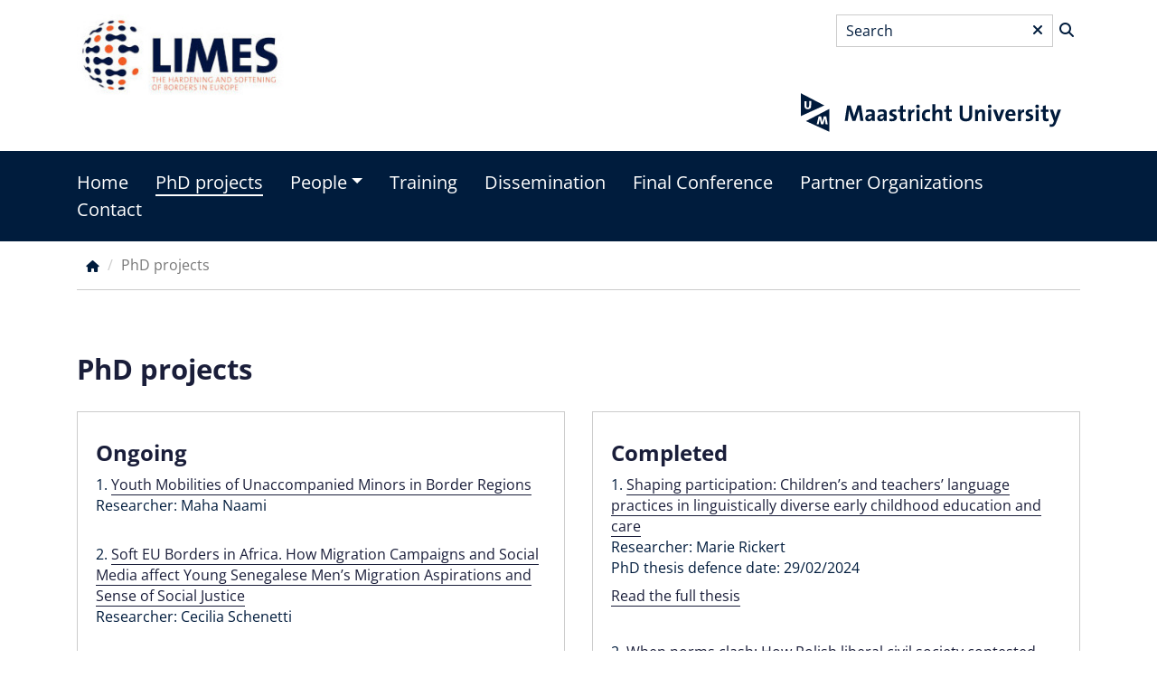

--- FILE ---
content_type: text/html; charset=UTF-8
request_url: https://limes.maastrichtuniversity.nl/phd-projects
body_size: 8703
content:
<!DOCTYPE html>
<html lang="en" dir="ltr">
  <head>
    <meta charset="utf-8" />
<noscript><style>form.antibot * :not(.antibot-message) { display: none !important; }</style>
</noscript><meta name="MobileOptimized" content="width" />
<meta name="HandheldFriendly" content="true" />
<meta name="viewport" content="width=device-width, initial-scale=1.0" />
<link rel="icon" href="/themes/custom/kwadrant1/favicon.ico" type="image/vnd.microsoft.icon" />
<link rel="alternate" hreflang="en" href="https://limes.maastrichtuniversity.nl/phd-projects" />
<link rel="canonical" href="https://limes.maastrichtuniversity.nl/phd-projects" />
<link rel="shortlink" href="https://limes.maastrichtuniversity.nl/node/4" />

    <title>PhD projects | LIMES: cross-border research</title>
    <meta name="viewport" content="width=device-width, initial-scale=1, shrink-to-fit=no">
    <link rel="stylesheet" media="all" href="/sites/limes/files/css/css_IlDs_i980NGKY4Hie0zbCWQRE6R1MOeSEvVuxIS1fh8.css?delta=0&amp;language=en&amp;theme=kwadrant1&amp;include=eJxFzFEOAiEMhOEL4RJPtBmWCqwFmhaie3vDg_o0yZfJf3QlH3UKeMOJt3u-EBVt3H3iHsA3GxeXlpxAkRSS7fv_yzabzMDFMkVnlw2qPsDIzbqv_bUOLTJsceo9Me0VYv6hvY2FmVg8Yi3tA5YsOw8" />
<link rel="stylesheet" media="all" href="/sites/limes/files/css/css_sewMlmnmNkKvwK6fQzVBSq84O5VzTf0vqnvulDPi3Ic.css?delta=1&amp;language=en&amp;theme=kwadrant1&amp;include=eJxFzFEOAiEMhOEL4RJPtBmWCqwFmhaie3vDg_o0yZfJf3QlH3UKeMOJt3u-EBVt3H3iHsA3GxeXlpxAkRSS7fv_yzabzMDFMkVnlw2qPsDIzbqv_bUOLTJsceo9Me0VYv6hvY2FmVg8Yi3tA5YsOw8" />
<link rel="stylesheet" media="all" href="/themes/custom/kwadrant1/css/limes/main.css?t73dnj" />

    <script type="application/json" data-drupal-selector="drupal-settings-json">{"path":{"baseUrl":"\/","pathPrefix":"","currentPath":"node\/4","currentPathIsAdmin":false,"isFront":false,"currentLanguage":"en"},"pluralDelimiter":"\u0003","gtag":{"tagId":"","consentMode":true,"otherIds":[],"events":[],"additionalConfigInfo":[]},"suppressDeprecationErrors":true,"ajaxPageState":{"libraries":"eJxtjVEKQiEQRTdkDq3ocU0bfY06OEq93VcQRNDPgXvux-HeWdI2wcQvOP7dHjse7nZHHGjzTCw9QE52GUWn_TnmIaWxUwzwgGajOJZC_Nf41XQFKZZTdHbYTJUCLLlVt0--Qo2uo7f5ljmJEmIt7Qnl6UNg","theme":"kwadrant1","theme_token":null},"ajaxTrustedUrl":{"form_action_p_pvdeGsVG5zNF_XLGPTvYSKCf43t8qZYSwcfZl2uzM":true},"user":{"uid":0,"permissionsHash":"4db004572ddfafd2188e9748881db66bd13090de5abda1b2e4a0cd483448ef96"}}</script>
<script src="/sites/limes/files/js/js_5B8rpA_wi_Ip3AYDV0b5WDFDMaR9tG3ni0Xe41APiBg.js?scope=header&amp;delta=0&amp;language=en&amp;theme=kwadrant1&amp;include=eJxLz89Pz0mNL0lM108HEjrpqHy9xKzECp3S3PikxOJU_fSc_KTEHN3i5KLMgpJiAKeiFrA"></script>
<script src="/modules/contrib/google_tag/js/gtag.js?t73dnj"></script>

  </head>
  <body>
    <a href="#main-content" class="visually-hidden focusable">
      Skip to main content
    </a>

    
      <div class="dialog-off-canvas-main-canvas" data-off-canvas-main-canvas>
    
  <header role="banner" class="container-fluid">
    <div class="container">
            <div class="row">
        <div class="col-12 col-sm-6">
                      

<div id="block-kwadrant1-branding" class="main-logo">
      <a href="/" rel="home">
      <img src="/sites/limes/logo.jpg" alt="Home" />
    </a>
  </div>


                  </div>
        <div class="col-12 col-sm-6">
                      


<div class="um-search-um-search-block um-search-block offset-xl-6 offset-md-4" data-drupal-selector="um-search-um-search-block" id="block-kwadrant1-search">
<form action="/phd-projects" method="post" id="um-search-um-search-block" accept-charset="UTF-8">
  


<div class="form-item form-item-keywords form-type-search form-item--label-invisible js-form-item js-form-type-search js-form-item-keywords form-no-label">
      

<label for="edit-keywords" class="visually-hidden form-required">
      Search<span class="form-required">*</span></label>
  
  
  
    <input title="Enter the terms you wish to search for." data-drupal-selector="edit-keywords" type="search" id="edit-keywords" name="keywords" value="" size="15" maxlength="128" class="form-search required" required="required" aria-required="true" placeholder="Search"/>
<a class="search-button"></a>

  
  
    </div>
<input autocomplete="off" data-drupal-selector="form-gbw5tdqj83pf8kln1-uhqegsmbraq-nsbmodgvc0pxm" type="hidden" name="form_build_id" value="form-gbW5tdQj83PF8Kln1_uhqegSMBrAQ-NsBmodGvC0pxM" />
<input data-drupal-selector="edit-um-search-um-search-block" type="hidden" name="form_id" value="um_search_um_search_block" />
<div data-drupal-selector="edit-actions" class="form-actions js-form-wrapper form-wrapper" id="edit-actions"><span class="search-wrapper"><input data-drupal-selector="edit-submit" type="submit" id="edit-submit" name="op" value="Search" class="button js-form-submit form-submit" />
</span><span class="reset-wrapper"><input onclick="this.form.reset(); return false;" class="form-reset button js-form-submit form-submit" data-drupal-selector="edit-reset" type="submit" id="edit-reset" name="op" value="Reset" />
</span></div>

</form>

</div>
<div class="block-sublogos row align-items-center justify-content-center no-gutters">
    <div class="col d-none d-md-block">
    <div class="text-right">
          <a href="https://www.maastrichtuniversity.nl">
            <?xml version="1.0" encoding="UTF-8"?>
<svg xmlns="http://www.w3.org/2000/svg" xmlns:xlink="http://www.w3.org/1999/xlink" version="1.1" x="0px" y="0px" viewBox="0 0 442.8 113.4" xml:space="preserve">
<g id="achtergrond">
</g>
<g id="Laag_3">
	<g>
		<path fill="#001A3B" d="M116.5,69.3l-1.6-11c-0.3-2.2-0.5-3.9-0.7-5.5h-0.1c-0.3,1.5-0.7,3.1-1.3,4.9l-3.6,11.5h-4.4l-3.5-10.7    c-0.6-1.9-1.2-4-1.5-5.8h-0.1c-0.1,2-0.4,3.8-0.6,5.9l-1.3,10.6h-4.5l3.5-23h5.2l3.8,11.8c0.5,1.6,1,3.2,1.3,4.8h0.1    c0.3-1.8,0.7-3.1,1.3-4.8l3.9-11.9h5.1l3.6,23H116.5z"></path>
		<path fill="#001A3B" d="M133.8,69.3c0-1,0-2,0.2-2.9l0,0c-0.8,1.9-2.9,3.2-5.4,3.2c-3.1,0-4.8-1.7-4.8-4.5c0-4.1,4-6.2,9.8-6.2    v-0.9c0-1.8-0.9-2.7-3.3-2.7c-1.5,0-3.6,0.5-5,1.3l-0.4-3.6c1.7-0.6,3.9-1.1,6.1-1.1c5.4,0,7,2.2,7,5.9v7c0,1.4,0,3,0.1,4.4H133.8    z M133.5,61.8c-4.6,0-5.6,1.3-5.6,2.7c0,1.1,0.7,1.8,2,1.8c2.1,0,3.6-2,3.6-4.1V61.8z"></path>
		<path fill="#001A3B" d="M151.5,69.3c0-1,0-2,0.2-2.9l0,0c-0.8,1.9-2.9,3.2-5.4,3.2c-3.1,0-4.8-1.7-4.8-4.5c0-4.1,4-6.2,9.8-6.2    v-0.9c0-1.8-0.9-2.7-3.3-2.7c-1.5,0-3.6,0.5-5,1.3l-0.4-3.6c1.7-0.6,3.9-1.1,6.1-1.1c5.5,0,7,2.2,7,5.9v7c0,1.4,0,3,0.1,4.4H151.5    z M151.2,61.8c-4.6,0-5.6,1.3-5.6,2.7c0,1.1,0.8,1.8,2,1.8c2.1,0,3.6-2,3.6-4.1V61.8z"></path>
		<path fill="#001A3B" d="M163.2,69.6c-1.2,0-2.5-0.1-3.5-0.3l0.1-3.6c1.1,0.3,2.3,0.5,3.6,0.5c1.7,0,2.8-0.7,2.8-1.8    c0-3-6.8-1.3-6.8-7.1c0-3,2.4-5.4,7.2-5.4c1,0,2.1,0.1,3.1,0.3l-0.1,3.4c-1-0.3-2.1-0.4-3.1-0.4c-1.7,0-2.5,0.7-2.5,1.7    c0,2.8,6.9,1.5,6.9,7C170.8,67.4,167.9,69.6,163.2,69.6z"></path>
		<path fill="#001A3B" d="M180.3,69.6c-3.7,0-4.9-1.4-4.9-5.3v-8.6h-2.9v-3.4h2.9v-5.2l4.4-1.2v6.4h4.1v3.4h-4.1v7.4    c0,2.2,0.5,2.8,2,2.8c0.7,0,1.5-0.1,2.1-0.3v3.5C182.8,69.5,181.5,69.6,180.3,69.6z"></path>
		<path fill="#001A3B" d="M196.6,56.3c-3.1-0.6-4.7,1.4-4.7,6.1v6.9h-4.4V52.4h4.1c0,0.9-0.1,2.2-0.3,3.4h0.1c0.8-2.1,2.5-4,5.4-3.8    L196.6,56.3z"></path>
		<path fill="#001A3B" d="M202,50.2c-1.5,0-2.7-1.2-2.7-2.7c0-1.4,1.2-2.6,2.7-2.6c1.5,0,2.7,1.2,2.7,2.6    C204.7,49,203.5,50.2,202,50.2z M199.8,69.3V52.4h4.4v16.9H199.8z"></path>
		<path fill="#001A3B" d="M215.4,69.6c-4.7,0-7.6-2.5-7.6-8.2c0-5.3,2.8-9.3,8.8-9.3c1.2,0,2.4,0.2,3.5,0.5l-0.4,3.8    c-0.9-0.3-2-0.6-3.1-0.6c-2.8,0-4.2,2-4.2,5.2c0,2.9,1.1,4.9,4,4.9c1.2,0,2.4-0.2,3.3-0.7l0.3,3.7    C218.9,69.3,217.2,69.6,215.4,69.6z"></path>
		<path fill="#001A3B" d="M234,69.3V58.5c0-1.8-0.5-2.8-2.1-2.8c-2.2,0-4,2.5-4,5.5v8.2h-4.4V44.4h4.4v7.3c0,1-0.1,2.5-0.3,3.4    l0.1,0c1-1.9,2.9-3.2,5.6-3.2c3.8,0,5,2.5,5,5.4v11.9H234z"></path>
		<path fill="#001A3B" d="M248.7,69.6c-3.7,0-4.9-1.4-4.9-5.3v-8.6h-2.9v-3.4h2.9v-5.2l4.4-1.2v6.4h4.1v3.4h-4.1v7.4    c0,2.2,0.5,2.8,2,2.8c0.7,0,1.5-0.1,2.1-0.3v3.5C251.1,69.5,249.9,69.6,248.7,69.6z"></path>
		<path fill="#001A3B" d="M273,69.7c-7.3,0-8.9-4-8.9-8.3v-15h4.4V61c0,2.9,1,4.9,4.8,4.9c3.4,0,4.8-1.4,4.8-5.3V46.3h4.4v14.1    C282.6,66.7,279.1,69.7,273,69.7z"></path>
		<path fill="#001A3B" d="M297.3,69.3V58.5c0-1.8-0.5-2.8-2.1-2.8c-2.2,0-4,2.5-4,5.5v8.2h-4.4V52.4h4.1c0,0.8-0.1,2.1-0.2,3l0,0    c1-2,3-3.4,5.8-3.4c3.8,0,5,2.5,5,5.4v11.9H297.3z"></path>
		<path fill="#001A3B" d="M308.5,50.2c-1.5,0-2.7-1.2-2.7-2.7c0-1.4,1.2-2.6,2.7-2.6c1.5,0,2.7,1.2,2.7,2.6    C311.2,49,310,50.2,308.5,50.2z M306.3,69.3V52.4h4.4v16.9H306.3z"></path>
		<path fill="#001A3B" d="M324.2,69.3h-4.4l-6.3-16.9h4.8L321,60c0.4,1.2,0.8,2.5,1.1,3.7h0.1c0.3-1.2,0.6-2.5,1-3.6l2.7-7.8h4.6    L324.2,69.3z"></path>
		<path fill="#001A3B" d="M346.8,61.5h-10.5c0,3.2,1.5,4.7,4.7,4.7c1.7,0,3.5-0.4,4.9-1.1l0.4,3.4c-1.8,0.7-4,1.1-6.1,1.1    c-5.4,0-8.4-2.7-8.4-8.7c0-5.2,2.9-9,7.9-9c4.9,0,7.1,3.4,7.1,7.6C346.9,60.1,346.9,60.8,346.8,61.5z M339.6,55.2    c-1.8,0-3.1,1.3-3.3,3.4h6.2C342.6,56.4,341.5,55.2,339.6,55.2z"></path>
		<path fill="#001A3B" d="M359.6,56.3c-3.1-0.6-4.7,1.4-4.7,6.1v6.9h-4.4V52.4h4.1c0,0.9-0.1,2.2-0.3,3.4h0.1c0.8-2.1,2.5-4,5.4-3.8    L359.6,56.3z"></path>
		<path fill="#001A3B" d="M365.6,69.6c-1.2,0-2.5-0.1-3.5-0.3l0.1-3.6c1.1,0.3,2.4,0.5,3.6,0.5c1.7,0,2.8-0.7,2.8-1.8    c0-3-6.8-1.3-6.8-7.1c0-3,2.4-5.4,7.2-5.4c1,0,2.1,0.1,3.1,0.3l-0.1,3.4c-1-0.3-2.1-0.4-3.1-0.4c-1.7,0-2.5,0.7-2.5,1.7    c0,2.8,6.9,1.5,6.9,7C373.1,67.4,370.2,69.6,365.6,69.6z"></path>
		<path fill="#001A3B" d="M378.9,50.2c-1.5,0-2.7-1.2-2.7-2.7c0-1.4,1.2-2.6,2.7-2.6c1.5,0,2.7,1.2,2.7,2.6    C381.6,49,380.4,50.2,378.9,50.2z M376.7,69.3V52.4h4.4v16.9H376.7z"></path>
		<path fill="#001A3B" d="M392.4,69.6c-3.7,0-4.9-1.4-4.9-5.3v-8.6h-2.9v-3.4h2.9v-5.2l4.4-1.2v6.4h4.1v3.4h-4.1v7.4    c0,2.2,0.5,2.8,2,2.8c0.7,0,1.5-0.1,2.1-0.3v3.5C394.8,69.5,393.5,69.6,392.4,69.6z"></path>
		<path fill="#001A3B" d="M407.5,70.9c-2,5.3-3.8,6.9-7.7,6.9c-0.8,0-1.7-0.1-2.4-0.3l0.3-3.7c0.8,0.2,1.5,0.4,2.3,0.4    c1.4,0,2.4-0.6,3.3-3.2l0.6-1.6l-6.2-16.9h4.8l2.3,6.5c0.5,1.5,1,3.1,1.3,4.7h0c0.4-1.5,1.1-3.8,1.6-5.4l2-5.8h4.7L407.5,70.9z"></path>
		<path fill="#001A3B" d="M28.3,28.3v33.6L63,46.2L28.3,28.3z M38.5,51.8c-2.9,0-5-1.3-5-4.6c0-2.7,0-5,0.1-7.3h3    c-0.1,2.3-0.1,4.7-0.1,7c0,1.7,0.6,2.4,1.9,2.4c0.9,0,2-0.5,2-2.5l0.1-7h3l-0.1,7.3C43.5,50.2,41.5,51.8,38.5,51.8z"></path>
		<path fill="#001A3B" d="M35.7,69.3L70.3,85V51.4L35.7,69.3z M65,74l-1.3-8.2h0L61.6,74h-3.5l-1.9-8.2h0L54.6,74h-2.9l2.8-11.5h3.8    l1.7,8.4h0l2.1-8.4h3.8L68,74H65z"></path>
	</g>
</g>
</svg>


      </a>
        </div>
  </div>
  </div>


                  </div>
      </div>
    </div>
  </header>

      <div class="navigation container-fluid">
      <div class="container">
        <div class="row">
          <div class="col-12">
            

<nav role="navigation" aria-labelledby="block-kwadrant1-main-menu-menu" id="block-kwadrant1-main-menu">
            
  <h2 class="visually-hidden" id="block-kwadrant1-main-menu-menu">Main menu</h2>
  

        
<a class="opener d-xl-none"><span>Menu</span></a>

              <ul>
              <li class=" ">
        <a href="/" data-drupal-link-system-path="&lt;front&gt;">Home</a>
              </li>
          <li class="is-active ">
        <a href="/phd-projects" data-drupal-link-system-path="node/4" class="is-active" aria-current="page">PhD projects</a>
              </li>
          <li class=" with-childs">
        <a href="/people" data-drupal-link-system-path="node/146">People</a>
                                <ul>
              <li class=" ">
        <a href="/people/early-stage-researchers" data-drupal-link-system-path="node/84">Early Stage Researchers</a>
              </li>
          <li class=" ">
        <a href="/people/limes-advisory-board" data-drupal-link-system-path="node/87">LIMES Advisory Board</a>
              </li>
          <li class=" ">
        <a href="/people/limes-executive-board" data-drupal-link-system-path="node/86">LIMES Executive Board</a>
              </li>
          <li class=" ">
        <a href="/people/programme-office" data-drupal-link-system-path="node/85">Programme Office</a>
              </li>
          <li class=" ">
        <a href="/people/supervisors" data-drupal-link-system-path="node/83">Supervisors</a>
              </li>
        </ul>
  
              </li>
          <li class=" ">
        <a href="/training" data-drupal-link-system-path="node/5">Training</a>
              </li>
          <li class=" ">
        <a href="/dissemination" data-drupal-link-system-path="node/138">Dissemination</a>
              </li>
          <li class=" ">
        <a href="/final-conference" data-drupal-link-system-path="node/154">Final Conference</a>
              </li>
          <li class=" ">
        <a href="/partner-organizations" data-drupal-link-system-path="node/3">Partner Organizations</a>
              </li>
          <li class=" ">
        <a href="/contact" data-drupal-link-system-path="node/9">Contact</a>
              </li>
        </ul>
  


  </nav>


          </div>
        </div>
      </div>
    </div>
  
      <div class="breadcrumbs container-fluid">
      <div class="container">
        <div class="row">
          <div class="col-12">
            



    <nav role="navigation" aria-labelledby="system-breadcrumb">
    <h2 id="system-breadcrumb" class="visually-hidden">Breadcrumb</h2>
    <ol>
          <li>
                  <a href="/">Home</a>
              </li>
          <li>
                  PhD projects
              </li>
        </ol>
  </nav>



          </div>
        </div>
      </div>
    </div>
  

<div class="container-fluid p-0">
  <div class="row no-gutters">
    <a id="main-content" tabindex="-1"></a>          

<div data-drupal-messages-fallback class="hidden"></div>



  <main role="main">
  <article class="detail-page view-mode--full">
    <div class="container-fluid p-0">
      
    </div>
    <div class="container-fluid p-0 ">
      <div class="container">
        <div class="row">
          <div class="col-12 col-md-12 content">
                        <h1>
<span class="field--title field-type--string">PhD projects</span>
</h1>
                        
          </div>
        </div>
      </div>
    </div>
    <div class="container-fluid p-0">
      
  <ul class="field--field-paragraphs field-type--paragraph">
          <li>  <article class="paragraph paragraph--type--columns paragraph--view-mode--card">
      <div class="container">
    <div class="row ">
                                                    <div class="col-12 col-md-6">
        <article  class="columngroup list-item view-mode--card">
          <div>
                                      <section class="text">
                                  <h3>
      <span class="field--field-title field-type--string">Ongoing</span>
  </h3>
                                                
      <span class="field--field-text field-type--text-long"><p>1. <a href="/youth-mobilities-unaccompanied-minors-border-regions" data-entity-type="node" data-entity-uuid="114a3e39-1b65-4958-b50f-4fd3b68405e7" data-entity-substitution="canonical" title="Youth mobilities of unaccompanied minors in border regions">Youth Mobilities of Unaccompanied Minors in Border Regions</a><br>Researcher: Maha Naami<br>&nbsp;</p><p>2. <a href="/soft-eu-borders-africa-how-migration-campaigns-and-social-media-affect-young-senegalese-mens" data-entity-type="node" data-entity-uuid="9ee691eb-6264-4576-b80d-3bc769804d1d" data-entity-substitution="canonical" title="Soft EU Borders in Africa. How Migration Campaigns and Social Media affect Young Senegalese Men’s Migration Aspirations and Sense of Social Justice">Soft EU Borders in Africa. How Migration Campaigns and Social Media affect Young Senegalese Men’s Migration Aspirations and Sense of Social Justice</a>&nbsp;<br>Researcher:&nbsp;Cecilia Schenetti<br>&nbsp;</p><p>3. <a href="/study-and-work-experiences-across-border-their-impact-cross-border-careers" data-entity-type="node" data-entity-uuid="db73d6c8-9649-4068-ae15-d7e665f603aa" data-entity-substitution="canonical" title="Study and Work Experiences across the Border: their Impact on Cross-border Careers">Study and Work Experiences across the Border: their Impact on Cross-border Careers</a><br>Researcher:&nbsp;Saena Chakkar<br>&nbsp;</p><p>4. <a href="/role-eu-agencies-management-and-guarding-borders-eu" data-entity-type="node" data-entity-uuid="83024ecc-1e19-4cfa-a786-513e324ae7cb" data-entity-substitution="canonical" title="The Role of EU Agencies in the Management and Guarding of Borders in the EU">The Role of EU Agencies in the Management and Guarding of Borders in the EU</a><br>Researcher:&nbsp;Aida Halilovic<br>&nbsp;</p><p>5.&nbsp;<a href="/eus-shifting-borders-scrutinizing-externalization-migration-management-and-international-protection" data-entity-type="node" data-entity-uuid="91c17210-c1fd-4653-bb0d-2c711426da39" data-entity-substitution="canonical" title="EU’s Shifting Borders- Scrutinizing Externalization of Migration Management and International Protection Responsibilities">EU’s Shifting Borders- Scrutinizing Externalization of Migration Management and International Protection Responsibilities</a>&nbsp;<br>Researcher: Andreina De Leo<br>&nbsp;</p><p>6. <a href="/atelier-glasschilderkunst-f-nicolas-en-zonen-roermond-1855-1968-and-revival-stained-glass" data-entity-type="node" data-entity-uuid="9f7f8e5a-8f0c-499d-a8fb-0d661cec9606" data-entity-substitution="canonical" title="The Atelier Glasschilderkunst F. Nicolas en Zonen in Roermond (1855-1968) and the Revival of Stained Glass Production in Western Europe in the 19th and 20th Century">The Atelier Glasschilderkunst F. Nicolas en Zonen in Roermond (NL) (1855-1968) and the Revival of Stained Glass Production in Western Europe in the 19th and 20th Century</a>&nbsp;<br>Researcher:&nbsp;Judith Van Puyvelde<br>&nbsp;</p><p>7. <a href="/all-together-or-all-alone-how-demographic-and-digital-trends-affect-socialisation-and-isolation" data-entity-type="node" data-entity-uuid="1e182015-c9b6-4d94-b6fd-eaf3f3c18f91" data-entity-substitution="canonical" title="All Together or All Alone? How Demographic and Digital Trends affect Socialisation and Isolation at Work">All Together or All Alone? How Demographic and Digital Trends affect Socialisation and Isolation at Work</a>&nbsp;<br>Researcher:&nbsp;Timo Walz<br>&nbsp;</p><p>8. <a href="/linguistic-and-cultural-borders-transparent-or-not" data-entity-type="node" data-entity-uuid="a6e46c7e-3276-4a2c-b1a3-ad77de229e60" data-entity-substitution="canonical" title="Linguistic and Cultural Borders: Transparent or Not">Linguistic and Cultural Borders: Transparent or Not</a><br>Researcher:&nbsp;Sara Atwater<br>&nbsp;</p><p>9. <a href="/impact-borders-effectiveness-active-ownership-european-asset-owners" data-entity-type="node" data-entity-uuid="7b788642-9ca3-42c7-8de1-3fa6fdbcf187" data-entity-substitution="canonical" title="The Impact of Borders on the Effectiveness of Active Ownership by European Asset Owners">The Impact of Borders on the Effectiveness of Active Ownership by European Asset Owners</a>&nbsp;<br>Researcher:&nbsp;Tereza Bauer<br>&nbsp;</p></span>
  
                              </section>
                      </div>
        </article>
      </div>
                                              <div class="col-12 col-md-6">
        <article  class="columngroup list-item view-mode--card">
          <div>
                                      <section class="text">
                                  <h3>
      <span class="field--field-title field-type--string">Completed</span>
  </h3>
                                                
      <span class="field--field-text field-type--text-long"><p>1. <a href="/educational-borders-multilingualism-or-not" data-entity-type="node" data-entity-uuid="c211a685-822a-4b97-8ea6-00cde8684141" data-entity-substitution="canonical" title="Educational Borders: Multilingualism or Not">Shaping participation: Children’s and teachers’ language practices in linguistically diverse early childhood education and care</a><br>Researcher:&nbsp;Marie Rickert<br>PhD thesis defence date: 29/02/2024</p><p><a href="https://cris.maastrichtuniversity.nl/en/persons/marie-rickert/publications/?type=%2Fdk%2Fatira%2Fpure%2Fresearchoutput%2Fresearchoutputtypes%2Fthesis%2Fdoc">Read the full thesis</a></p><p>&nbsp;</p><p>2. <a href="/hardening-and-softening-borders-european-integration-enlargement" data-entity-type="node" data-entity-uuid="4f420ddb-be8a-4778-8ffa-7c0ac50baf08" data-entity-substitution="canonical" title="Hardening and Softening of Borders in European Integration Enlargement">When norms clash: How Polish liberal civil society contested government standards for the rule of law and human rights from 2015-2022</a><br>Researcher: Akudo McGee<br>PhD thesis defence date: 20/03/2024</p><p><a href="https://cris.maastrichtuniversity.nl/en/persons/akudo-mcgee/publications/?type=%2Fdk%2Fatira%2Fpure%2Fresearchoutput%2Fresearchoutputtypes%2Fthesis%2Fdoc">Read the full thesis</a><br>&nbsp;<br><br>3. <a href="/liberal-arts-education-europe-making-or-breaking-borders" data-entity-type="node" data-entity-uuid="f768bedf-9634-4571-80ed-9106781d0b45" data-entity-substitution="canonical" title="Liberal Arts Education in Europe: Making or Breaking Borders">Crossing borders of employability: The career preparedness of Dutch liberal arts graduates</a><br>Researcher:&nbsp;Milan Kovacevic&nbsp;<br>PhD thesis defence date: 11/04/2024</p><p><a href="https://cris.maastrichtuniversity.nl/en/persons/milan-kovacevic/publications/?type=%2Fdk%2Fatira%2Fpure%2Fresearchoutput%2Fresearchoutputtypes%2Fthesis%2Fdoc">Read the full thesis</a><br><br><br>4. <a href="https://limes.maastrichtuniversity.nl/node/119">Paths to opportunity: Navigating mobility-related barriers in access to education and labor market</a><br>Researcher: Alina Shirshikova<br>PhD thesis defence date: 23/10/2024</p><p><a href="https://cris.maastrichtuniversity.nl/en/publications/paths-to-opportunity-navigating-mobility-related-barriers-in-acce">Read the full thesis</a></p><p>&nbsp;</p></span>
  
                              </section>
                      </div>
        </article>
      </div>
          </div>
  </div>
  </article>
</li>
          <li>  <article class="paragraph paragraph--type--columns paragraph--view-mode--list">
      <div class="container">
    <div class="row row-cols-1">
                                                    <div class="col-12 col-lg-12">
        <article  class="columngroup list-item view-mode--list">
          <div>
                                      <section class="media">
                                                
      <span class="field--field-media field-type--entity-reference"><div>
  
  
      <span class="field--field-media-image field-type--image">  <img loading="lazy" src="/sites/limes/files/laptop.jpg" width="1920" height="1279" alt="laptop" />

</span>
  
</div>
</span>
  
                              </section>
                      </div>
        </article>
      </div>
          </div>
  </div>
  </article>
</li>
      </ul>

    </div>
      </article>
</main>



      </div>
</div>

  <footer role="contentinfo" class="container-fluid">
    <div class="container">
      <div class="row">
        <div class="col col-8 text-left">
                      


<section id="block-kwadrant1-disclaimer" class="block">
          
      <span class="field--body field-type--text-with-summary"><p>This project has received funding from the European Union’s Horizon 2020 research and innovation programme under the Marie Skłodowska-Curie grant agreement No 847596.<br>The content of this website reflects only the author’s view and the Research Executive Agency is not responsible for any use that may be made of the information it contains.</p></span>
  
  </section>

<ul class="social-media">
      <li class="platform-twitter">
              <a href="https://twitter.com/limesmaastricht" target="_blank" class="icon-default"></a>
          </li>
      <li class="platform-linkedin">
              <a href="https://www.linkedin.com/company/limesproject" target="_blank" class="icon-default"></a>
          </li>
  </ul>

<section id="block-kwadrant1-copyright" class="block">
          
      <span class="field--body field-type--text-with-summary"><p>© Limes - Maastricht University - <a href="https://limes.maastrichtuniversity.nl/privacy-statement">Privacy Statement</a></p></span>
  
  </section>


                  </div>
        <div class="col col-4 text-right">
                      


<section id="block-kwadrant1-eu-flag" class="block">
          
  <ul class="field--field-media field-type--entity-reference">
          <li><div>
  
  
      <span class="field--field-media-image field-type--image">  <img loading="lazy" src="/sites/limes/files/2022-06/euFlag.jpg" width="130" height="85" alt="eu flag" title="eu flag" />

</span>
  
</div>
</li>
      </ul>

  </section>


                  </div>
      </div>
    </div>
  </footer>

  
  </div>

    

    <script src="/sites/limes/files/js/js_PrRVAwiwxjHlwwfhbRrjhWO7BMfL0HoJt0CBjk9kLlM.js?scope=footer&amp;delta=0&amp;language=en&amp;theme=kwadrant1&amp;include=eJxLz89Pz0mNL0lM108HEjrpqHy9xKzECp3S3PikxOJU_fSc_KTEHN3i5KLMgpJiAKeiFrA"></script>

  </body>
</html>
